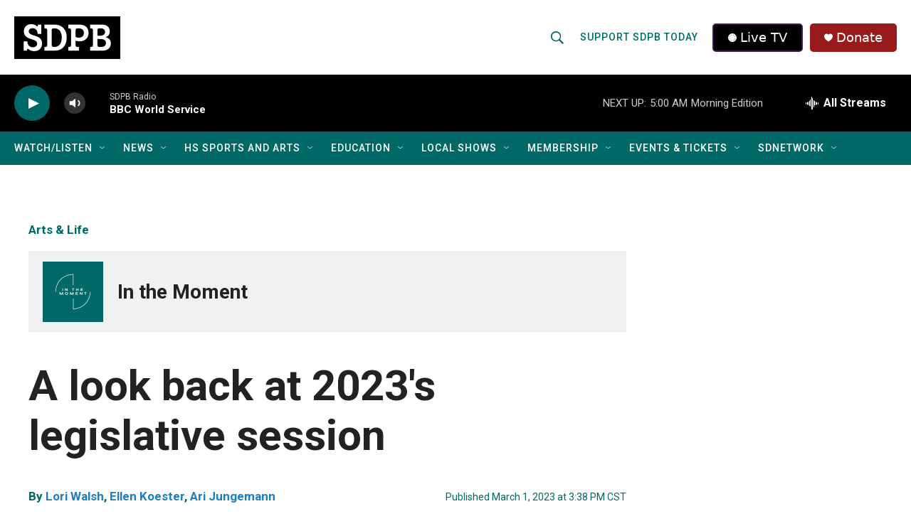

--- FILE ---
content_type: text/html; charset=utf-8
request_url: https://www.google.com/recaptcha/api2/aframe
body_size: 184
content:
<!DOCTYPE HTML><html><head><meta http-equiv="content-type" content="text/html; charset=UTF-8"></head><body><script nonce="FHviYfq0BQ96x90IgmfVPQ">/** Anti-fraud and anti-abuse applications only. See google.com/recaptcha */ try{var clients={'sodar':'https://pagead2.googlesyndication.com/pagead/sodar?'};window.addEventListener("message",function(a){try{if(a.source===window.parent){var b=JSON.parse(a.data);var c=clients[b['id']];if(c){var d=document.createElement('img');d.src=c+b['params']+'&rc='+(localStorage.getItem("rc::a")?sessionStorage.getItem("rc::b"):"");window.document.body.appendChild(d);sessionStorage.setItem("rc::e",parseInt(sessionStorage.getItem("rc::e")||0)+1);localStorage.setItem("rc::h",'1769158941083');}}}catch(b){}});window.parent.postMessage("_grecaptcha_ready", "*");}catch(b){}</script></body></html>

--- FILE ---
content_type: text/css
request_url: https://tags.srv.stackadapt.com/sa.css
body_size: -11
content:
:root {
    --sa-uid: '0-ad3c2501-f131-588a-4c07-fb22350759a1';
}